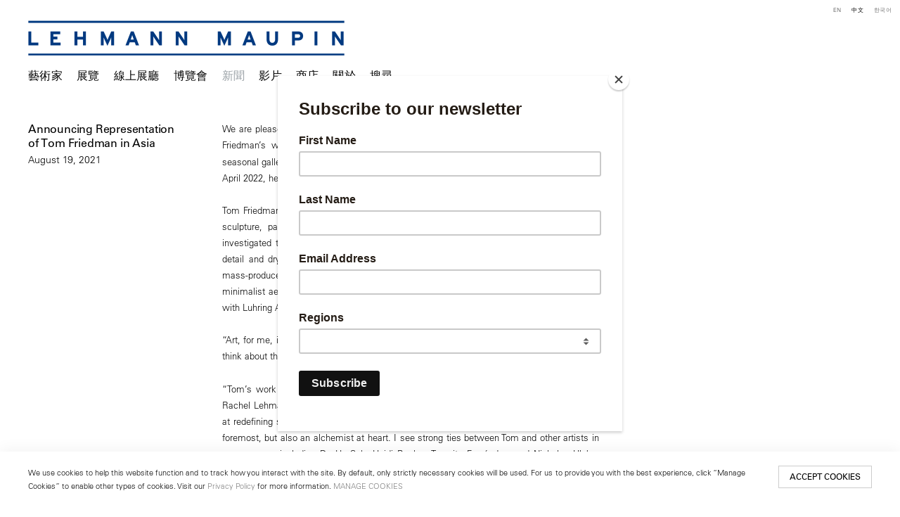

--- FILE ---
content_type: text/html; charset=UTF-8
request_url: https://lehmannmaupin.com/ch/xin-wen/announcing-representation-of-tom-friedman-in-asia
body_size: 19624
content:
    <!DOCTYPE html>
    <html lang="ch">
    <head>
        <meta charset='utf-8'>
        <meta content='width=device-width, initial-scale=1.0, user-scalable=yes' name='viewport'>

        
        <link rel="stylesheet" href="https://cdnjs.cloudflare.com/ajax/libs/Swiper/4.4.6/css/swiper.min.css"
              integrity="sha256-5l8WteQfd84Jq51ydHtcndbGRvgCVE3D0+s97yV4oms=" crossorigin="anonymous" />

                    <link rel="stylesheet" href="/build/basicLeftBase.bb0ae74c.css">

        
        
        
        
                        <meta name="description" content="Since 1996, Lehmann Maupin has introduced visionary international artists to the world. Visit contemporary art exhibitions at our galleries in New York, Seoul &amp; London.">



<title>Announcing Representation of Tom Friedman in Asia -  - 新聞 - Lehmann Maupin</title>

    <link rel="shortcut icon" href="https://s3.amazonaws.com/files.collageplatform.com.prod/image_cache/favicon/application/5b363dcb6aa72c840f8e552f/c4bec6d0be7496abfd05813424af242d.jpeg">

    <link rel="apple-touch-icon" href="https://s3.amazonaws.com/files.collageplatform.com.prod/image_cache/apple_touch_icon/application/5b363dcb6aa72c840f8e552f/3ae6289498e63a8a8d7ff44103cff34a.jpeg">
    <link rel="apple-touch-icon" href="https://s3.amazonaws.com/files.collageplatform.com.prod/image_cache/apple_touch_icon2/application/5b363dcb6aa72c840f8e552f/3ae6289498e63a8a8d7ff44103cff34a.jpeg" sizes='76x76'>
    <link rel="apple-touch-icon" href="https://s3.amazonaws.com/files.collageplatform.com.prod/image_cache/apple_touch_icon3/application/5b363dcb6aa72c840f8e552f/3ae6289498e63a8a8d7ff44103cff34a.jpeg" sizes='120x120'>
    <link rel="apple-touch-icon" href="https://s3.amazonaws.com/files.collageplatform.com.prod/image_cache/apple_touch_icon4/application/5b363dcb6aa72c840f8e552f/3ae6289498e63a8a8d7ff44103cff34a.jpeg" sizes='152x152'>

	<meta property="og:description" content="Since 1996, Lehmann Maupin has introduced visionary international artists to the world. Visit contemporary art exhibitions at our galleries in New York, Seoul &amp; London." />

	<meta property="twitter:description" content="Since 1996, Lehmann Maupin has introduced visionary international artists to the world. Visit contemporary art exhibitions at our galleries in New York, Seoul &amp; London." />
<!-- Google Tag Manager -->
<script>(function(w,d,s,l,i){w[l]=w[l]||[];w[l].push({'gtm.start':
new Date().getTime(),event:'gtm.js'});var f=d.getElementsByTagName(s)[0],
j=d.createElement(s),dl=l!='dataLayer'?'&l='+l:'';j.async=true;j.src=
'https://www.googletagmanager.com/gtm.js?id='+i+dl;f.parentNode.insertBefore(j,f);
})(window,document,'script','dataLayer','GTM-TRK678TV');</script>
<!-- End Google Tag Manager -->


<link type="text/css" rel="stylesheet" href="//fast.fonts.net/cssapi/a934293f-d69e-43f9-b362-b93c2e52080e.css"/>

<!--<script src="https://unpkg.com/scrollreveal/dist/scrollreveal.min.js"></script>-->
<script src="https://cdnjs.cloudflare.com/ajax/libs/scrollReveal.js/4.0.9/scrollreveal.js"></script>


<script type="text/javascript">if(window.location.pathname=='/instagram'){window.location='https://linktr.ee/lehmannmaupin'}</script>
<link rel="stylesheet" href="https://cdnjs.cloudflare.com/ajax/libs/Swiper/4.5.1/css/swiper.min.css">
<script src="https://cdnjs.cloudflare.com/ajax/libs/Swiper/4.5.1/js/swiper.min.js" type="text/javascript"></script>
<script type="text/javascript">if(window.location.pathname=='/teresita-fernandez-maelstrom-visual-essay'){window.location='https://www.lehmannmaupin.com/viewing-room/teresita-fernandez-maelstrom-a-visual-essay'}</script>
<script type="text/javascript">if(window.location.pathname=='/viewing-room/teresita-fernandez-maelstrom-a-visual-essay'){window.location='https://www.lehmannmaupin.com/artists/teresita-fernandez'}</script>
<script type="text/javascript">if(window.location.pathname=='/teresita-fernandez-maelstrom-visual-essay'){window.location='https://www.lehmannmaupin.com/artists/teresita-fernandez'}</script>
<script type="text/javascript">if(window.location.pathname=='/collectar/ashley-bickerton-ocean-chunks'){window.location='https://www.lehmannmaupin.com/viewing-room/ashley-bickerton'}</script>



 <!--Global site tag (gtag.js) - Google Ads: 400477325 -->
<script async src="https://www.googletagmanager.com/gtag/js?id=AW-400477325"></script>
<script>
  window.dataLayer = window.dataLayer || [];
  function gtag(){dataLayer.push(arguments);}
  gtag('js', new Date());

  gtag('config', 'AW-400477325');
</script>

 <!--Facebook Pixel Code -->
<script>
!function(f,b,e,v,n,t,s)
{if(f.fbq)return;n=f.fbq=function(){n.callMethod?
n.callMethod.apply(n,arguments):n.queue.push(arguments)};
if(!f._fbq)f._fbq=n;n.push=n;n.loaded=!0;n.version='2.0';
n.queue=[];t=b.createElement(e);t.async=!0;
t.src=v;s=b.getElementsByTagName(e)[0];
s.parentNode.insertBefore(t,s)}(window, document,'script',
'https://connect.facebook.net/en_US/fbevents.js');
fbq('init', '571125924189811');
fbq('track', 'PageView');
</script>
<noscript><img height="1" width="1" style="display:none"
src="https://www.facebook.com/tr?id=571125924189811&ev=PageView&noscript=1"
/></noscript>
 <!--End Facebook Pixel Code -->

<script src="https://media.niftygateway.com/raw/upload/v1648219026/dev/nifty-gateway-embed.min.js"></script>

<meta name="facebook-domain-verification" content="10mtrqbcgjqavh9besi8dkycsadfko" />





<script id="mcjs">!function(c,h,i,m,p){m=c.createElement(h),p=c.getElementsByTagName(h)[0],m.async=1,m.src=i,p.parentNode.insertBefore(m,p)}(document,"script","https://chimpstatic.com/mcjs-connected/js/users/959f07e1008140d94211ffdc5/6de6ca09dccbc4c8c85ef248f.js");</script>
        
        <link rel="stylesheet" type="text/css" href="/style.d7e911f608c47ab2df413a98267728e8.css"/>


        
            <script type="text/javascript">
        if (!location.hostname.match(/^www\./)) {
          if (['lehmannmaupin.com'].indexOf(location.hostname) > -1) {
            location.href = location.href.replace(/^(https?:\/\/)/, '$1www.')
          }
        }
    </script>


        <script src="//ajax.googleapis.com/ajax/libs/jquery/1.11.2/jquery.min.js"></script>

        <script src="https://cdnjs.cloudflare.com/ajax/libs/Swiper/4.4.6/js/swiper.min.js"
                integrity="sha256-dl0WVCl8jXMBZfvnMeygnB0+bvqp5wBqqlZ8Wi95lLo=" crossorigin="anonymous"></script>

        <script src="https://cdnjs.cloudflare.com/ajax/libs/justifiedGallery/3.6.5/js/jquery.justifiedGallery.min.js"
                integrity="sha256-rhs3MvT999HOixvXXsaSNWtoiKOfAttIR2dM8QzeVWI=" crossorigin="anonymous"></script>

        <script>window.jQuery || document.write('<script src=\'/build/jquery.8548b367.js\'><\/script>');</script>

                    <script src="/build/runtime.d94b3b43.js"></script><script src="/build/jquery.8548b367.js"></script>
            <script src="/build/jquery.nicescroll.min.js.db5e58ee.js"></script>
            <script src="/build/jquery.lazyload.min.js.32226264.js"></script>
            <script src="/build/vendorJS.fffaa30c.js"></script>
        
        <script src="https://cdnjs.cloudflare.com/ajax/libs/jarallax/1.12.4/jarallax.min.js" integrity="sha512-XiIA4eXSY4R7seUKlpZAfPPNz4/2uzQ+ePFfimSk49Rtr/bBngfB6G/sE19ti/tf/pJ2trUbFigKXFZLedm4GQ==" crossorigin="anonymous" referrerpolicy="no-referrer"></script>

                    <script type="text/javascript">
                var langInUrl = true;
                var closeText = "关闭";
                var zoomText = "Zoom";
            </script>
        
        <script type="text/javascript">
                        $(document).ready(function () {
                $('body>#supersized, body>#supersized-loader').remove();
            });
            var frontendParams = {
    currentScreen: null,
};


        </script>

                    <script src="/build/headerCompiledJS.3b1cf68a.js"></script>
        
        
        <script src="/build/frontendBase.4818ec01.js"></script>

        
                    <!-- Google Tag Manager -->
<script>(function(w,d,s,l,i){w[l]=w[l]||[];w[l].push({'gtm.start':
new Date().getTime(),event:'gtm.js'});var f=d.getElementsByTagName(s)[0],
j=d.createElement(s),dl=l!='dataLayer'?'&l='+l:'';j.async=true;j.src=
'https://www.googletagmanager.com/gtm.js?id='+i+dl;f.parentNode.insertBefore(j,f);
})(window,document,'script','dataLayer','GTM-TRK678TV');</script>
<!-- End Google Tag Manager -->

 
<div></div>

<!-- Google Tag Manager (noscript) -->
<noscript><iframe src="https://www.googletagmanager.com/ns.html?id=GTM-TRK678TV"
height="0" width="0" style="display:none;visibility:hidden"></iframe></noscript>
<!-- End Google Tag Manager (noscript) -->
        
        
                    <script type="text/javascript" src="/scripts.8d2532bb0817b58babd01972043d343e.js"></script>

                <script src="https://www.recaptcha.net/recaptcha/api.js?render=6LfIL6wZAAAAAPw-ECVAkdIFKn-8ZQe8-N_5kUe8"></script>
    </head>
    <body data-email-protected=""
          data-section-key="news"
          data-section-id="5b3649daa09a72437d8b4589"
         class="
            ada-compliance                        s-news            detail-page            
        ">
                    <a href="#contentWrapper" id="skipToContent">Skip to content</a>
                <input type="hidden" value="" id="email-protected-header"/>
        <input type="hidden" value="" id="email-protected-description"/>
        <input type="hidden" value="First Name" id="email-protected-first-name-field-text"/>
        <input type="hidden" value="Last Name" id="email-protected-last-name-field-text"/>
        <input type="hidden" value="Email" id="email-protected-email-field-text"/>
        <input type="hidden" value="Subscribe" id="email-protected-subscribe-button-text"/>

                    <header class='main-header
                 fixed'>
                <div class='container'>
                    <a class='logo' href='/ch'><img itemprop="image" class="alt-standard" alt="Lehmann Maupin" src="https://s3.amazonaws.com/files.collageplatform.com.prod/application/5b363dcb6aa72c840f8e552f/ee7ddef5ac5bc61e05463ba06aff14f0.png" width="450"/></a><nav class='main'><a href="/ch/yi-shu-jia/c/dai-li-yi-shu-jia2">藝術家</a><a href="/ch/zhan-lan">展覽</a><a href="/ch/xian-shang-zhan-ting">線上展廳</a><a href="/ch/bo-lan-hui">博覽會</a><a href="/ch/xin-wen" class="active">新聞</a><a href="/ch/ying-pian2">影片</a><a href="https://store.lehmannmaupin.com/" target="_blank">商店</a><a href="/ch/guan-yu">關於</a><a href="/ch/sou-xun">搜尋</a></nav><nav class='languages'><a href="/news/announcing-representation-of-tom-friedman-in-asia" class="" id="lang-en">EN</a><a href="/ch/xin-wen/announcing-representation-of-tom-friedman-in-asia" class="active" id="lang-ch">中文</a><a href="/ko/nyuseu/announcing-representation-of-tom-friedman-in-asia" class="" id="lang-ko">KO</a></nav><div class="mobile-menu-wrapper"><nav class='mobile'><a class="menu" href="#">网站导航</a><div class="navlinks"><a href="/ch/yi-shu-jia/c/dai-li-yi-shu-jia2">藝術家</a><a href="/ch/zhan-lan">展覽</a><a href="/ch/xian-shang-zhan-ting">線上展廳</a><a href="/ch/bo-lan-hui">博覽會</a><a href="/ch/xin-wen" class="active">新聞</a><a href="/ch/ying-pian2">影片</a><a href="https://store.lehmannmaupin.com/" target="_blank">商店</a><a href="/ch/guan-yu">關於</a><a href="/ch/sou-xun">搜尋</a></div></nav><nav class="mobile-languages"><a href="/news/announcing-representation-of-tom-friedman-in-asia" class="" id="lang-en">en</a><a href="/ch/xin-wen/announcing-representation-of-tom-friedman-in-asia" class="active" id="lang-ch">ch</a><a href="/ko/nyuseu/announcing-representation-of-tom-friedman-in-asia" class="" id="lang-ko">ko</a></nav></div><div class="social"><div class="embed"></div></div>
                </div>
            </header>
                <div id="contentWrapper" tabindex="-1" class="contentWrapper">
                    
   <div class="container clearfix">

        <div class="sidebar-left sidebar-news">
        




                                                                    
<div class="container page-header-container"><header class="section-header divider page-header
                    
                                                            "><div class='item-header'><h1>Announcing Representation of Tom Friedman in Asia</h1><h3>August 19, 2021</h3></div><span class='links'><a href='/ch' class="link-back back-link back">后退</a></span></header></div>

            </div>
    <div class="sidebar-right">
        <div class='container'>
            <div class="clearfix text-one-column-with-image image-on-right">
                                    <div class="image">
                        <img itemprop="image" alt=''
                             src='https://static-assets.artlogic.net/w_1000,h_1000,c_limit/exhibit-e/5b363dcb6aa72c840f8e552f/4c2b0403b600f6630976b67fbcfe08eb.jpeg'
                             srcset="https://static-assets.artlogic.net/w_500,h_500,c_limit/exhibit-e/5b363dcb6aa72c840f8e552f/4c2b0403b600f6630976b67fbcfe08eb.jpeg 1x, https://static-assets.artlogic.net/w_1000,h_1000,c_limit/exhibit-e/5b363dcb6aa72c840f8e552f/4c2b0403b600f6630976b67fbcfe08eb.jpeg 2x" />
                    </div>
                                <div class="paragraph-styling text">
                    <p>We are pleased to announce our representation of American artist <strong>Tom Friedman</strong>&nbsp;in Asia. Friedman&rsquo;s work is currently on view as part of the exhibition <a href="https://www.lehmannmaupin.com/exhibitions/states-of-being" target="_blank"><u><em>States of Being</em></u></a> at our seasonal gallery in Taipei and will be part of our presentation at KIAF Art Seoul in October. In April 2022, he will have his first solo exhibition in Korea at our gallery in Seoul.</p>

<p>Tom Friedman is a conceptual artist known for his meticulously fabricated work, including sculpture, painting, drawing, video, and installation. For over 30 years, Friedman has investigated the concepts of perception, logic, and plausibility with a strong attention to detail and dry wit. Utilizing an array of sophisticated processes to achieve a seemingly mass-produced appearance, his highly conceptual work engages both maximalist and minimalist aesthetics, as well as recalling those of Pop Art. The artist will continue to work with Luhring Augustine, New York, and Stephen Friedman Gallery, London.</p>

<p>&ldquo;Art, for me, is a context to slow the viewer&rsquo;s experience from their everyday life in order to think about things they haven&rsquo;t thought about, or to think in a new way,&rdquo; the artist shared.&nbsp;&nbsp;</p>

<p>&ldquo;Tom&rsquo;s work touches on my primary interest in the visual arts, which is poetry,&rdquo; shares Rachel Lehmann. &ldquo;Using innovative materials to deceive the human eye, Tom is a master at redefining spaces both conceptually and physically. I consider him an inventor, first and foremost, but also an alchemist at heart. I see strong ties between Tom and other artists in our program, including Do Ho Suh, Heidi Bucher, Teresita Fern&aacute;ndez, and Nicholas Hlobo, and I look forward to seeing how those dialogues will materialize in the coming years.&rdquo;</p>

<p><strong>About the Artist</strong><br />
Tom Friedman received a BFA in graphic illustration from Washington University in St. Louis in 1988 and an MFA in sculpture from the University of Illinois at Chicago in 1990. Solo exhibitions of his work have been organized at the Museum of Modern Art in New York (1995), Saint Louis Art Museum (1997), Museum of Contemporary in Chicago (2000), and Gagosian Gallery (2006 and 2008). His work has also been included in major group exhibitions such as the S&atilde;o Paulo Biennial (1996), <em>New Work: Drawing Today</em> at the San Francisco Museum of Modern Art (1997), <em>Self-Portraits from the Permanent Collection</em> at the Metropolitan Museum of Art in New York (2000), SITE Santa Fe (2004), and <em>Recent Acquisitions: Contemporary Sculpture</em> (2004) and <em>Shapes of Space </em>(2007), both at the Solomon R. Guggenheim Museum in New York. Friedman&#39;s achievements have been recognized with numerous awards, including an Academy Award in Art from the American Academy of Arts and Letters (1993), the Louis Comfort Tiffany Foundation Award (1993), and a grant from the Joan Mitchell Foundation (2001). He was also a finalist for the Hugo Boss Prize in 2000. Friedman lives and works in Leverett, Massachusetts.</p>

<p>Read more in&nbsp;<em><u><a href="https://mp.weixin.qq.com/s/mMloKagrG9jf9quHwpXL3g" target="_blank">Artnet News China</a></u>&nbsp;</em>and&nbsp;<a href="https://www.artnews.com/art-news/news/breaking-art-industry-news-august-2021-week-3-1234601696/" target="_blank"><u><em>ARTnews</em></u></a>.</p>

<p>Image:&nbsp;Tom Friedman, <em>Looking Up</em>, 2015. Installation view, Park Avenue, New York. Stainless steel, 396 inches (1005.84 cm)</p>
                    <div class="links">
                                                                    </div>
                </div>
            </div>
        </div>
    </div>
</div>
                     
                        </div>
        
<footer class="divider show4col"><div class="container clearfix"><div class='divider'></div><div class='footer-cols'><div class="footer-col1"><p><em><u><strong>New York</strong></u></em></p><p>501 West&nbsp;24th Street<br />
New York, NY 10011<br />
Telephone +1 212 255 2923<br /><a href="mailto:newyork@lehmannmaupin.com">newyork@lehmannmaupin.com</a></p></div><div class="footer-col2"><p><em><u><strong>Seoul</strong></u></em></p><p>213 Itaewon-ro,<br />
Yongsan-gu, Seoul, Korea 04349<br />
Telephone +82 2 725 0094<br /><a href="mailto:seoul@lehmannmaupin.com">seoul@lehmannmaupin.com</a></p><p>&nbsp;</p></div><div class="footer-col3"><p><em><u><strong>London</strong></u></em></p><p>Mayfair, London<br /><a href="mailto:london@lehmannmaupin.com">london@lehmannmaupin.com</a></p><p>&nbsp;</p></div><div class="footer-col4"><p><br />
&nbsp;</p></div></div><div class="footer-social"><a href="http://www.instagram.com/lehmannmaupin" target="_blank"><img itemprop="image" src="https://static-assets.artlogic.net/w_200,h_50,c_limit/exhibit-e/5b363dcb6aa72c840f8e552f/5f0dc097aaf99615d38aee8c4b38ff44.png" alt="Instagram"/></a><a href="/wechat" target="_blank"><img itemprop="image" src="https://static-assets.artlogic.net/w_200,h_50,c_limit/exhibit-e/5b363dcb6aa72c840f8e552f/5d271000868eca9a368fe3d3570617a7.png" alt="WeChat"/></a><a href="https://www.xiaohongshu.com/user/profile/6211302f000000001000ef4e" target="_blank"><img itemprop="image" src="https://static-assets.artlogic.net/w_200,h_50,c_limit/exhibit-e/5b363dcb6aa72c840f8e552f/babe84dee7772ea689fa809e1a7ba749.png" alt="RED logo linking to Lehmann Maupin&#039;s profile"/></a><a href="https://www.facebook.com/lehmannmaupingallery" target="_blank"><img itemprop="image" src="https://static-assets.artlogic.net/w_200,h_50,c_limit/exhibit-e/5b363dcb6aa72c840f8e552f/c150bb9fc4a672c7f8ac73f437d1ad0d.png" alt="Facebook"/></a><a href="/about/newsletter" target="_blank"><img itemprop="image" src="https://static-assets.artlogic.net/w_200,h_50,c_limit/exhibit-e/5b363dcb6aa72c840f8e552f/dae9d35e08cdc033c2959aedffe6b6ec.png" alt="Subscribe"/></a></div><span><a href="/ch/site-index" class="footer-siteindex">Site Index</a></span></div></footer>
            <a id="backToTop" href="#top" >回到顶部</a>
            </body>
    </html>


--- FILE ---
content_type: text/html; charset=UTF-8
request_url: https://www.lehmannmaupin.com/ch/xin-wen/announcing-representation-of-tom-friedman-in-asia
body_size: 19626
content:
    <!DOCTYPE html>
    <html lang="ch">
    <head>
        <meta charset='utf-8'>
        <meta content='width=device-width, initial-scale=1.0, user-scalable=yes' name='viewport'>

        
        <link rel="stylesheet" href="https://cdnjs.cloudflare.com/ajax/libs/Swiper/4.4.6/css/swiper.min.css"
              integrity="sha256-5l8WteQfd84Jq51ydHtcndbGRvgCVE3D0+s97yV4oms=" crossorigin="anonymous" />

                    <link rel="stylesheet" href="/build/basicLeftBase.bb0ae74c.css">

        
        
        
        
                        <meta name="description" content="Since 1996, Lehmann Maupin has introduced visionary international artists to the world. Visit contemporary art exhibitions at our galleries in New York, Seoul &amp; London.">



<title>Announcing Representation of Tom Friedman in Asia -  - 新聞 - Lehmann Maupin</title>

    <link rel="shortcut icon" href="https://s3.amazonaws.com/files.collageplatform.com.prod/image_cache/favicon/application/5b363dcb6aa72c840f8e552f/c4bec6d0be7496abfd05813424af242d.jpeg">

    <link rel="apple-touch-icon" href="https://s3.amazonaws.com/files.collageplatform.com.prod/image_cache/apple_touch_icon/application/5b363dcb6aa72c840f8e552f/3ae6289498e63a8a8d7ff44103cff34a.jpeg">
    <link rel="apple-touch-icon" href="https://s3.amazonaws.com/files.collageplatform.com.prod/image_cache/apple_touch_icon2/application/5b363dcb6aa72c840f8e552f/3ae6289498e63a8a8d7ff44103cff34a.jpeg" sizes='76x76'>
    <link rel="apple-touch-icon" href="https://s3.amazonaws.com/files.collageplatform.com.prod/image_cache/apple_touch_icon3/application/5b363dcb6aa72c840f8e552f/3ae6289498e63a8a8d7ff44103cff34a.jpeg" sizes='120x120'>
    <link rel="apple-touch-icon" href="https://s3.amazonaws.com/files.collageplatform.com.prod/image_cache/apple_touch_icon4/application/5b363dcb6aa72c840f8e552f/3ae6289498e63a8a8d7ff44103cff34a.jpeg" sizes='152x152'>

	<meta property="og:description" content="Since 1996, Lehmann Maupin has introduced visionary international artists to the world. Visit contemporary art exhibitions at our galleries in New York, Seoul &amp; London." />

	<meta property="twitter:description" content="Since 1996, Lehmann Maupin has introduced visionary international artists to the world. Visit contemporary art exhibitions at our galleries in New York, Seoul &amp; London." />
<!-- Google Tag Manager -->
<script>(function(w,d,s,l,i){w[l]=w[l]||[];w[l].push({'gtm.start':
new Date().getTime(),event:'gtm.js'});var f=d.getElementsByTagName(s)[0],
j=d.createElement(s),dl=l!='dataLayer'?'&l='+l:'';j.async=true;j.src=
'https://www.googletagmanager.com/gtm.js?id='+i+dl;f.parentNode.insertBefore(j,f);
})(window,document,'script','dataLayer','GTM-TRK678TV');</script>
<!-- End Google Tag Manager -->


<link type="text/css" rel="stylesheet" href="//fast.fonts.net/cssapi/a934293f-d69e-43f9-b362-b93c2e52080e.css"/>

<!--<script src="https://unpkg.com/scrollreveal/dist/scrollreveal.min.js"></script>-->
<script src="https://cdnjs.cloudflare.com/ajax/libs/scrollReveal.js/4.0.9/scrollreveal.js"></script>


<script type="text/javascript">if(window.location.pathname=='/instagram'){window.location='https://linktr.ee/lehmannmaupin'}</script>
<link rel="stylesheet" href="https://cdnjs.cloudflare.com/ajax/libs/Swiper/4.5.1/css/swiper.min.css">
<script src="https://cdnjs.cloudflare.com/ajax/libs/Swiper/4.5.1/js/swiper.min.js" type="text/javascript"></script>
<script type="text/javascript">if(window.location.pathname=='/teresita-fernandez-maelstrom-visual-essay'){window.location='https://www.lehmannmaupin.com/viewing-room/teresita-fernandez-maelstrom-a-visual-essay'}</script>
<script type="text/javascript">if(window.location.pathname=='/viewing-room/teresita-fernandez-maelstrom-a-visual-essay'){window.location='https://www.lehmannmaupin.com/artists/teresita-fernandez'}</script>
<script type="text/javascript">if(window.location.pathname=='/teresita-fernandez-maelstrom-visual-essay'){window.location='https://www.lehmannmaupin.com/artists/teresita-fernandez'}</script>
<script type="text/javascript">if(window.location.pathname=='/collectar/ashley-bickerton-ocean-chunks'){window.location='https://www.lehmannmaupin.com/viewing-room/ashley-bickerton'}</script>



 <!--Global site tag (gtag.js) - Google Ads: 400477325 -->
<script async src="https://www.googletagmanager.com/gtag/js?id=AW-400477325"></script>
<script>
  window.dataLayer = window.dataLayer || [];
  function gtag(){dataLayer.push(arguments);}
  gtag('js', new Date());

  gtag('config', 'AW-400477325');
</script>

 <!--Facebook Pixel Code -->
<script>
!function(f,b,e,v,n,t,s)
{if(f.fbq)return;n=f.fbq=function(){n.callMethod?
n.callMethod.apply(n,arguments):n.queue.push(arguments)};
if(!f._fbq)f._fbq=n;n.push=n;n.loaded=!0;n.version='2.0';
n.queue=[];t=b.createElement(e);t.async=!0;
t.src=v;s=b.getElementsByTagName(e)[0];
s.parentNode.insertBefore(t,s)}(window, document,'script',
'https://connect.facebook.net/en_US/fbevents.js');
fbq('init', '571125924189811');
fbq('track', 'PageView');
</script>
<noscript><img height="1" width="1" style="display:none"
src="https://www.facebook.com/tr?id=571125924189811&ev=PageView&noscript=1"
/></noscript>
 <!--End Facebook Pixel Code -->

<script src="https://media.niftygateway.com/raw/upload/v1648219026/dev/nifty-gateway-embed.min.js"></script>

<meta name="facebook-domain-verification" content="10mtrqbcgjqavh9besi8dkycsadfko" />





<script id="mcjs">!function(c,h,i,m,p){m=c.createElement(h),p=c.getElementsByTagName(h)[0],m.async=1,m.src=i,p.parentNode.insertBefore(m,p)}(document,"script","https://chimpstatic.com/mcjs-connected/js/users/959f07e1008140d94211ffdc5/6de6ca09dccbc4c8c85ef248f.js");</script>
        
        <link rel="stylesheet" type="text/css" href="/style.d7e911f608c47ab2df413a98267728e8.css"/>


        
            <script type="text/javascript">
        if (!location.hostname.match(/^www\./)) {
          if (['lehmannmaupin.com'].indexOf(location.hostname) > -1) {
            location.href = location.href.replace(/^(https?:\/\/)/, '$1www.')
          }
        }
    </script>


        <script src="//ajax.googleapis.com/ajax/libs/jquery/1.11.2/jquery.min.js"></script>

        <script src="https://cdnjs.cloudflare.com/ajax/libs/Swiper/4.4.6/js/swiper.min.js"
                integrity="sha256-dl0WVCl8jXMBZfvnMeygnB0+bvqp5wBqqlZ8Wi95lLo=" crossorigin="anonymous"></script>

        <script src="https://cdnjs.cloudflare.com/ajax/libs/justifiedGallery/3.6.5/js/jquery.justifiedGallery.min.js"
                integrity="sha256-rhs3MvT999HOixvXXsaSNWtoiKOfAttIR2dM8QzeVWI=" crossorigin="anonymous"></script>

        <script>window.jQuery || document.write('<script src=\'/build/jquery.8548b367.js\'><\/script>');</script>

                    <script src="/build/runtime.d94b3b43.js"></script><script src="/build/jquery.8548b367.js"></script>
            <script src="/build/jquery.nicescroll.min.js.db5e58ee.js"></script>
            <script src="/build/jquery.lazyload.min.js.32226264.js"></script>
            <script src="/build/vendorJS.fffaa30c.js"></script>
        
        <script src="https://cdnjs.cloudflare.com/ajax/libs/jarallax/1.12.4/jarallax.min.js" integrity="sha512-XiIA4eXSY4R7seUKlpZAfPPNz4/2uzQ+ePFfimSk49Rtr/bBngfB6G/sE19ti/tf/pJ2trUbFigKXFZLedm4GQ==" crossorigin="anonymous" referrerpolicy="no-referrer"></script>

                    <script type="text/javascript">
                var langInUrl = true;
                var closeText = "关闭";
                var zoomText = "Zoom";
            </script>
        
        <script type="text/javascript">
                        $(document).ready(function () {
                $('body>#supersized, body>#supersized-loader').remove();
            });
            var frontendParams = {
    currentScreen: null,
};


        </script>

                    <script src="/build/headerCompiledJS.3b1cf68a.js"></script>
        
        
        <script src="/build/frontendBase.4818ec01.js"></script>

        
                    <!-- Google Tag Manager -->
<script>(function(w,d,s,l,i){w[l]=w[l]||[];w[l].push({'gtm.start':
new Date().getTime(),event:'gtm.js'});var f=d.getElementsByTagName(s)[0],
j=d.createElement(s),dl=l!='dataLayer'?'&l='+l:'';j.async=true;j.src=
'https://www.googletagmanager.com/gtm.js?id='+i+dl;f.parentNode.insertBefore(j,f);
})(window,document,'script','dataLayer','GTM-TRK678TV');</script>
<!-- End Google Tag Manager -->

 
<div></div>

<!-- Google Tag Manager (noscript) -->
<noscript><iframe src="https://www.googletagmanager.com/ns.html?id=GTM-TRK678TV"
height="0" width="0" style="display:none;visibility:hidden"></iframe></noscript>
<!-- End Google Tag Manager (noscript) -->
        
        
                    <script type="text/javascript" src="/scripts.8d2532bb0817b58babd01972043d343e.js"></script>

                <script src="https://www.recaptcha.net/recaptcha/api.js?render=6LfIL6wZAAAAAPw-ECVAkdIFKn-8ZQe8-N_5kUe8"></script>
    </head>
    <body data-email-protected=""
          data-section-key="news"
          data-section-id="5b3649daa09a72437d8b4589"
         class="
            ada-compliance                        s-news            detail-page            
        ">
                    <a href="#contentWrapper" id="skipToContent">Skip to content</a>
                <input type="hidden" value="" id="email-protected-header"/>
        <input type="hidden" value="" id="email-protected-description"/>
        <input type="hidden" value="First Name" id="email-protected-first-name-field-text"/>
        <input type="hidden" value="Last Name" id="email-protected-last-name-field-text"/>
        <input type="hidden" value="Email" id="email-protected-email-field-text"/>
        <input type="hidden" value="Subscribe" id="email-protected-subscribe-button-text"/>

                    <header class='main-header
                 fixed'>
                <div class='container'>
                    <a class='logo' href='/ch'><img itemprop="image" class="alt-standard" alt="Lehmann Maupin" src="https://s3.amazonaws.com/files.collageplatform.com.prod/application/5b363dcb6aa72c840f8e552f/ee7ddef5ac5bc61e05463ba06aff14f0.png" width="450"/></a><nav class='main'><a href="/ch/yi-shu-jia/c/dai-li-yi-shu-jia2">藝術家</a><a href="/ch/zhan-lan">展覽</a><a href="/ch/xian-shang-zhan-ting">線上展廳</a><a href="/ch/bo-lan-hui">博覽會</a><a href="/ch/xin-wen" class="active">新聞</a><a href="/ch/ying-pian2">影片</a><a href="https://store.lehmannmaupin.com/" target="_blank">商店</a><a href="/ch/guan-yu">關於</a><a href="/ch/sou-xun">搜尋</a></nav><nav class='languages'><a href="/news/announcing-representation-of-tom-friedman-in-asia" class="" id="lang-en">EN</a><a href="/ch/xin-wen/announcing-representation-of-tom-friedman-in-asia" class="active" id="lang-ch">中文</a><a href="/ko/nyuseu/announcing-representation-of-tom-friedman-in-asia" class="" id="lang-ko">KO</a></nav><div class="mobile-menu-wrapper"><nav class='mobile'><a class="menu" href="#">网站导航</a><div class="navlinks"><a href="/ch/yi-shu-jia/c/dai-li-yi-shu-jia2">藝術家</a><a href="/ch/zhan-lan">展覽</a><a href="/ch/xian-shang-zhan-ting">線上展廳</a><a href="/ch/bo-lan-hui">博覽會</a><a href="/ch/xin-wen" class="active">新聞</a><a href="/ch/ying-pian2">影片</a><a href="https://store.lehmannmaupin.com/" target="_blank">商店</a><a href="/ch/guan-yu">關於</a><a href="/ch/sou-xun">搜尋</a></div></nav><nav class="mobile-languages"><a href="/news/announcing-representation-of-tom-friedman-in-asia" class="" id="lang-en">en</a><a href="/ch/xin-wen/announcing-representation-of-tom-friedman-in-asia" class="active" id="lang-ch">ch</a><a href="/ko/nyuseu/announcing-representation-of-tom-friedman-in-asia" class="" id="lang-ko">ko</a></nav></div><div class="social"><div class="embed"></div></div>
                </div>
            </header>
                <div id="contentWrapper" tabindex="-1" class="contentWrapper">
                    
   <div class="container clearfix">

        <div class="sidebar-left sidebar-news">
        




                                                                    
<div class="container page-header-container"><header class="section-header divider page-header
                    
                                                            "><div class='item-header'><h1>Announcing Representation of Tom Friedman in Asia</h1><h3>August 19, 2021</h3></div><span class='links'><a href='/ch' class="link-back back-link back">后退</a></span></header></div>

            </div>
    <div class="sidebar-right">
        <div class='container'>
            <div class="clearfix text-one-column-with-image image-on-right">
                                    <div class="image">
                        <img itemprop="image" alt=''
                             src='https://static-assets.artlogic.net/w_1000,h_1000,c_limit/exhibit-e/5b363dcb6aa72c840f8e552f/4c2b0403b600f6630976b67fbcfe08eb.jpeg'
                             srcset="https://static-assets.artlogic.net/w_500,h_500,c_limit/exhibit-e/5b363dcb6aa72c840f8e552f/4c2b0403b600f6630976b67fbcfe08eb.jpeg 1x, https://static-assets.artlogic.net/w_1000,h_1000,c_limit/exhibit-e/5b363dcb6aa72c840f8e552f/4c2b0403b600f6630976b67fbcfe08eb.jpeg 2x" />
                    </div>
                                <div class="paragraph-styling text">
                    <p>We are pleased to announce our representation of American artist <strong>Tom Friedman</strong>&nbsp;in Asia. Friedman&rsquo;s work is currently on view as part of the exhibition <a href="https://www.lehmannmaupin.com/exhibitions/states-of-being" target="_blank"><u><em>States of Being</em></u></a> at our seasonal gallery in Taipei and will be part of our presentation at KIAF Art Seoul in October. In April 2022, he will have his first solo exhibition in Korea at our gallery in Seoul.</p>

<p>Tom Friedman is a conceptual artist known for his meticulously fabricated work, including sculpture, painting, drawing, video, and installation. For over 30 years, Friedman has investigated the concepts of perception, logic, and plausibility with a strong attention to detail and dry wit. Utilizing an array of sophisticated processes to achieve a seemingly mass-produced appearance, his highly conceptual work engages both maximalist and minimalist aesthetics, as well as recalling those of Pop Art. The artist will continue to work with Luhring Augustine, New York, and Stephen Friedman Gallery, London.</p>

<p>&ldquo;Art, for me, is a context to slow the viewer&rsquo;s experience from their everyday life in order to think about things they haven&rsquo;t thought about, or to think in a new way,&rdquo; the artist shared.&nbsp;&nbsp;</p>

<p>&ldquo;Tom&rsquo;s work touches on my primary interest in the visual arts, which is poetry,&rdquo; shares Rachel Lehmann. &ldquo;Using innovative materials to deceive the human eye, Tom is a master at redefining spaces both conceptually and physically. I consider him an inventor, first and foremost, but also an alchemist at heart. I see strong ties between Tom and other artists in our program, including Do Ho Suh, Heidi Bucher, Teresita Fern&aacute;ndez, and Nicholas Hlobo, and I look forward to seeing how those dialogues will materialize in the coming years.&rdquo;</p>

<p><strong>About the Artist</strong><br />
Tom Friedman received a BFA in graphic illustration from Washington University in St. Louis in 1988 and an MFA in sculpture from the University of Illinois at Chicago in 1990. Solo exhibitions of his work have been organized at the Museum of Modern Art in New York (1995), Saint Louis Art Museum (1997), Museum of Contemporary in Chicago (2000), and Gagosian Gallery (2006 and 2008). His work has also been included in major group exhibitions such as the S&atilde;o Paulo Biennial (1996), <em>New Work: Drawing Today</em> at the San Francisco Museum of Modern Art (1997), <em>Self-Portraits from the Permanent Collection</em> at the Metropolitan Museum of Art in New York (2000), SITE Santa Fe (2004), and <em>Recent Acquisitions: Contemporary Sculpture</em> (2004) and <em>Shapes of Space </em>(2007), both at the Solomon R. Guggenheim Museum in New York. Friedman&#39;s achievements have been recognized with numerous awards, including an Academy Award in Art from the American Academy of Arts and Letters (1993), the Louis Comfort Tiffany Foundation Award (1993), and a grant from the Joan Mitchell Foundation (2001). He was also a finalist for the Hugo Boss Prize in 2000. Friedman lives and works in Leverett, Massachusetts.</p>

<p>Read more in&nbsp;<em><u><a href="https://mp.weixin.qq.com/s/mMloKagrG9jf9quHwpXL3g" target="_blank">Artnet News China</a></u>&nbsp;</em>and&nbsp;<a href="https://www.artnews.com/art-news/news/breaking-art-industry-news-august-2021-week-3-1234601696/" target="_blank"><u><em>ARTnews</em></u></a>.</p>

<p>Image:&nbsp;Tom Friedman, <em>Looking Up</em>, 2015. Installation view, Park Avenue, New York. Stainless steel, 396 inches (1005.84 cm)</p>
                    <div class="links">
                                                                    </div>
                </div>
            </div>
        </div>
    </div>
</div>
                     
                        </div>
        
<footer class="divider show4col"><div class="container clearfix"><div class='divider'></div><div class='footer-cols'><div class="footer-col1"><p><em><u><strong>New York</strong></u></em></p><p>501 West&nbsp;24th Street<br />
New York, NY 10011<br />
Telephone +1 212 255 2923<br /><a href="mailto:newyork@lehmannmaupin.com">newyork@lehmannmaupin.com</a></p></div><div class="footer-col2"><p><em><u><strong>Seoul</strong></u></em></p><p>213 Itaewon-ro,<br />
Yongsan-gu, Seoul, Korea 04349<br />
Telephone +82 2 725 0094<br /><a href="mailto:seoul@lehmannmaupin.com">seoul@lehmannmaupin.com</a></p><p>&nbsp;</p></div><div class="footer-col3"><p><em><u><strong>London</strong></u></em></p><p>Mayfair, London<br /><a href="mailto:london@lehmannmaupin.com">london@lehmannmaupin.com</a></p><p>&nbsp;</p></div><div class="footer-col4"><p><br />
&nbsp;</p></div></div><div class="footer-social"><a href="http://www.instagram.com/lehmannmaupin" target="_blank"><img itemprop="image" src="https://static-assets.artlogic.net/w_200,h_50,c_limit/exhibit-e/5b363dcb6aa72c840f8e552f/5f0dc097aaf99615d38aee8c4b38ff44.png" alt="Instagram"/></a><a href="/wechat" target="_blank"><img itemprop="image" src="https://static-assets.artlogic.net/w_200,h_50,c_limit/exhibit-e/5b363dcb6aa72c840f8e552f/5d271000868eca9a368fe3d3570617a7.png" alt="WeChat"/></a><a href="https://www.xiaohongshu.com/user/profile/6211302f000000001000ef4e" target="_blank"><img itemprop="image" src="https://static-assets.artlogic.net/w_200,h_50,c_limit/exhibit-e/5b363dcb6aa72c840f8e552f/babe84dee7772ea689fa809e1a7ba749.png" alt="RED logo linking to Lehmann Maupin&#039;s profile"/></a><a href="https://www.facebook.com/lehmannmaupingallery" target="_blank"><img itemprop="image" src="https://static-assets.artlogic.net/w_200,h_50,c_limit/exhibit-e/5b363dcb6aa72c840f8e552f/c150bb9fc4a672c7f8ac73f437d1ad0d.png" alt="Facebook"/></a><a href="/about/newsletter" target="_blank"><img itemprop="image" src="https://static-assets.artlogic.net/w_200,h_50,c_limit/exhibit-e/5b363dcb6aa72c840f8e552f/dae9d35e08cdc033c2959aedffe6b6ec.png" alt="Subscribe"/></a></div><span><a href="/ch/site-index" class="footer-siteindex">Site Index</a></span></div></footer>
            <a id="backToTop" href="#top" >回到顶部</a>
            </body>
    </html>
